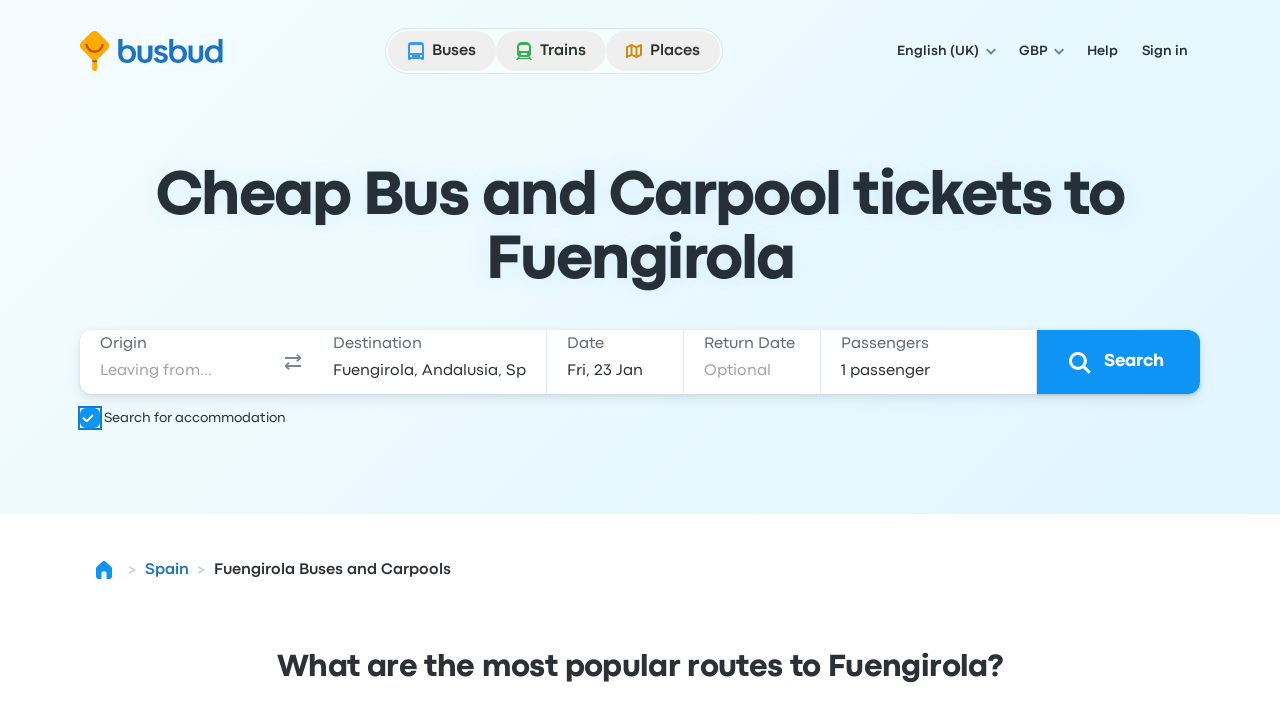

--- FILE ---
content_type: application/javascript; charset=utf-8
request_url: https://www.busbud.com/pubweb-assets/js/9645.ed3a3f5bc6779234.js
body_size: 17281
content:
(self.__LOADABLE_LOADED_CHUNKS__=self.__LOADABLE_LOADED_CHUNKS__||[]).push([["9645"],{35958(t,e,r){var n="u">typeof window?window:void 0!==r.g?r.g:"u">typeof self?self:{};n.SENTRY_RELEASE={id:"06fb6b40e6ca05442d333402479692d364265cfa"},n.SENTRY_RELEASES=n.SENTRY_RELEASES||{},n.SENTRY_RELEASES["busbud-pubweb-prod@busbudcom"]={id:"06fb6b40e6ca05442d333402479692d364265cfa"}},79306(t,e,r){"use strict";var n=r(94901),i=r(16823),s=TypeError;t.exports=function(t){if(n(t))return t;throw new s(i(t)+" is not a function")}},73506(t,e,r){"use strict";var n=r(13925),i=String,s=TypeError;t.exports=function(t){if(n(t))return t;throw new s("Can't set "+i(t)+" as a prototype")}},6469(t,e,r){"use strict";var n=r(78227),i=r(2360),s=r(24913).f,o=n("unscopables"),a=Array.prototype;void 0===a[o]&&s(a,o,{configurable:!0,value:i(null)}),t.exports=function(t){a[o][t]=!0}},57829(t,e,r){"use strict";var n=r(68183).charAt;t.exports=function(t,e,r){return e+(r?n(t,e).length:1)}},90679(t,e,r){"use strict";var n=r(1625),i=TypeError;t.exports=function(t,e){if(n(e,t))return t;throw new i("Incorrect invocation")}},28551(t,e,r){"use strict";var n=r(20034),i=String,s=TypeError;t.exports=function(t){if(n(t))return t;throw new s(i(t)+" is not an object")}},97916(t,e,r){"use strict";var n=r(76080),i=r(69565),s=r(48981),o=r(96319),a=r(44209),u=r(33517),c=r(26198),f=r(97040),h=r(70081),l=r(50851),p=Array;t.exports=function(t){var e,r,v,g,d,y,m=s(t),b=u(this),x=arguments.length,w=x>1?arguments[1]:void 0,S=void 0!==w;S&&(w=n(w,x>2?arguments[2]:void 0));var O=l(m),P=0;if(O&&!(this===p&&a(O)))for(r=b?new this:[],d=(g=h(m,O)).next;!(v=i(d,g)).done;P++)y=S?o(g,w,[v.value,P],!0):v.value,f(r,P,y);else for(e=c(m),r=b?new this(e):p(e);e>P;P++)y=S?w(m[P],P):m[P],f(r,P,y);return r.length=P,r}},19617(t,e,r){"use strict";var n=r(25397),i=r(35610),s=r(26198),o=function(t){return function(e,r,o){var a,u=n(e),c=s(u);if(0===c)return!t&&-1;var f=i(o,c);if(t&&r!=r){for(;c>f;)if((a=u[f++])!=a)return!0}else for(;c>f;f++)if((t||f in u)&&u[f]===r)return t||f||0;return!t&&-1}};t.exports={includes:o(!0),indexOf:o(!1)}},34598(t,e,r){"use strict";var n=r(79039);t.exports=function(t,e){var r=[][t];return!!r&&n(function(){r.call(null,e||function(){return 1},1)})}},80926(t,e,r){"use strict";var n=r(79306),i=r(48981),s=r(47055),o=r(26198),a=TypeError,u="Reduce of empty array with no initial value",c=function(t){return function(e,r,c,f){var h=i(e),l=s(h),p=o(h);if(n(r),0===p&&c<2)throw new a(u);var v=t?p-1:0,g=t?-1:1;if(c<2)for(;;){if(v in l){f=l[v],v+=g;break}if(v+=g,t?v<0:p<=v)throw new a(u)}for(;t?v>=0:p>v;v+=g)v in l&&(f=r(f,l[v],v,h));return f}};t.exports={left:c(!1),right:c(!0)}},67680(t,e,r){"use strict";t.exports=r(79504)([].slice)},74488(t,e,r){"use strict";var n=r(67680),i=Math.floor,s=function(t,e){var r=t.length;if(r<8)for(var o,a,u=1;u<r;){for(a=u,o=t[u];a&&e(t[a-1],o)>0;)t[a]=t[--a];a!==u++&&(t[a]=o)}else for(var c=i(r/2),f=s(n(t,0,c),e),h=s(n(t,c),e),l=f.length,p=h.length,v=0,g=0;v<l||g<p;)t[v+g]=v<l&&g<p?0>=e(f[v],h[g])?f[v++]:h[g++]:v<l?f[v++]:h[g++];return t};t.exports=s},87433(t,e,r){"use strict";var n=r(34376),i=r(33517),s=r(20034),o=r(78227)("species"),a=Array;t.exports=function(t){var e;return n(t)&&(i(e=t.constructor)&&(e===a||n(e.prototype))?e=void 0:s(e)&&null===(e=e[o])&&(e=void 0)),void 0===e?a:e}},1469(t,e,r){"use strict";var n=r(87433);t.exports=function(t,e){return new(n(t))(0===e?0:e)}},96319(t,e,r){"use strict";var n=r(28551),i=r(9539);t.exports=function(t,e,r,s){try{return s?e(n(r)[0],r[1]):e(r)}catch(e){i(t,"throw",e)}}},22195(t,e,r){"use strict";var n=r(79504),i=n({}.toString),s=n("".slice);t.exports=function(t){return s(i(t),8,-1)}},36955(t,e,r){"use strict";var n=r(92140),i=r(94901),s=r(22195),o=r(78227)("toStringTag"),a=Object,u="Arguments"===s(function(){return arguments}()),c=function(t,e){try{return t[e]}catch(t){}};t.exports=n?s:function(t){var e,r,n;return void 0===t?"Undefined":null===t?"Null":"string"==typeof(r=c(e=a(t),o))?r:u?s(e):"Object"===(n=s(e))&&i(e.callee)?"Arguments":n}},77740(t,e,r){"use strict";var n=r(39297),i=r(35031),s=r(77347),o=r(24913);t.exports=function(t,e,r){for(var a=i(e),u=o.f,c=s.f,f=0;f<a.length;f++){var h=a[f];n(t,h)||r&&n(r,h)||u(t,h,c(e,h))}}},12211(t,e,r){"use strict";t.exports=!r(79039)(function(){function t(){}return t.prototype.constructor=null,Object.getPrototypeOf(new t)!==t.prototype})},62529(t){"use strict";t.exports=function(t,e){return{value:t,done:e}}},66699(t,e,r){"use strict";var n=r(43724),i=r(24913),s=r(6980);t.exports=n?function(t,e,r){return i.f(t,e,s(1,r))}:function(t,e,r){return t[e]=r,t}},6980(t){"use strict";t.exports=function(t,e){return{enumerable:!(1&t),configurable:!(2&t),writable:!(4&t),value:e}}},97040(t,e,r){"use strict";var n=r(43724),i=r(24913),s=r(6980);t.exports=function(t,e,r){n?i.f(t,e,s(0,r)):t[e]=r}},62106(t,e,r){"use strict";var n=r(50283),i=r(24913);t.exports=function(t,e,r){return r.get&&n(r.get,e,{getter:!0}),r.set&&n(r.set,e,{setter:!0}),i.f(t,e,r)}},36840(t,e,r){"use strict";var n=r(94901),i=r(24913),s=r(50283),o=r(39433);t.exports=function(t,e,r,a){a||(a={});var u=a.enumerable,c=void 0!==a.name?a.name:e;if(n(r)&&s(r,c,a),a.global)u?t[e]=r:o(e,r);else{try{a.unsafe?t[e]&&(u=!0):delete t[e]}catch(t){}u?t[e]=r:i.f(t,e,{value:r,enumerable:!1,configurable:!a.nonConfigurable,writable:!a.nonWritable})}return t}},56279(t,e,r){"use strict";var n=r(36840);t.exports=function(t,e,r){for(var i in e)n(t,i,e[i],r);return t}},39433(t,e,r){"use strict";var n=r(44576),i=Object.defineProperty;t.exports=function(t,e){try{i(n,t,{value:e,configurable:!0,writable:!0})}catch(r){n[t]=e}return e}},43724(t,e,r){"use strict";t.exports=!r(79039)(function(){return 7!==Object.defineProperty({},1,{get:function(){return 7}})[1]})},4055(t,e,r){"use strict";var n=r(44576),i=r(20034),s=n.document,o=i(s)&&i(s.createElement);t.exports=function(t){return o?s.createElement(t):{}}},96837(t){"use strict";var e=TypeError;t.exports=function(t){if(t>0x1fffffffffffff)throw e("Maximum allowed index exceeded");return t}},67400(t){"use strict";t.exports={CSSRuleList:0,CSSStyleDeclaration:0,CSSValueList:0,ClientRectList:0,DOMRectList:0,DOMStringList:0,DOMTokenList:1,DataTransferItemList:0,FileList:0,HTMLAllCollection:0,HTMLCollection:0,HTMLFormElement:0,HTMLSelectElement:0,MediaList:0,MimeTypeArray:0,NamedNodeMap:0,NodeList:1,PaintRequestList:0,Plugin:0,PluginArray:0,SVGLengthList:0,SVGNumberList:0,SVGPathSegList:0,SVGPointList:0,SVGStringList:0,SVGTransformList:0,SourceBufferList:0,StyleSheetList:0,TextTrackCueList:0,TextTrackList:0,TouchList:0}},79296(t,e,r){"use strict";var n=r(4055)("span").classList,i=n&&n.constructor&&n.constructor.prototype;t.exports=i===Object.prototype?void 0:i},88727(t){"use strict";t.exports=["constructor","hasOwnProperty","isPrototypeOf","propertyIsEnumerable","toLocaleString","toString","valueOf"]},16193(t,e,r){"use strict";t.exports="NODE"===r(84215)},82839(t,e,r){"use strict";var n=r(44576).navigator,i=n&&n.userAgent;t.exports=i?String(i):""},39519(t,e,r){"use strict";var n,i,s=r(44576),o=r(82839),a=s.process,u=s.Deno,c=a&&a.versions||u&&u.version,f=c&&c.v8;f&&(i=(n=f.split("."))[0]>0&&n[0]<4?1:+(n[0]+n[1])),!i&&o&&(!(n=o.match(/Edge\/(\d+)/))||n[1]>=74)&&(n=o.match(/Chrome\/(\d+)/))&&(i=+n[1]),t.exports=i},84215(t,e,r){"use strict";var n=r(44576),i=r(82839),s=r(22195),o=function(t){return i.slice(0,t.length)===t};t.exports=o("Bun/")?"BUN":o("Cloudflare-Workers")?"CLOUDFLARE":o("Deno/")?"DENO":o("Node.js/")?"NODE":n.Bun&&"string"==typeof Bun.version?"BUN":n.Deno&&"object"==typeof Deno.version?"DENO":"process"===s(n.process)?"NODE":n.window&&n.document?"BROWSER":"REST"},46518(t,e,r){"use strict";var n=r(44576),i=r(77347).f,s=r(66699),o=r(36840),a=r(39433),u=r(77740),c=r(92796);t.exports=function(t,e){var r,f,h,l,p,v=t.target,g=t.global,d=t.stat;if(r=g?n:d?n[v]||a(v,{}):n[v]&&n[v].prototype)for(f in e){if(l=e[f],h=t.dontCallGetSet?(p=i(r,f))&&p.value:r[f],!c(g?f:v+(d?".":"#")+f,t.forced)&&void 0!==h){if(typeof l==typeof h)continue;u(l,h)}(t.sham||h&&h.sham)&&s(l,"sham",!0),o(r,f,l,t)}}},79039(t){"use strict";t.exports=function(t){try{return!!t()}catch(t){return!0}}},89228(t,e,r){"use strict";r(27495);var n=r(69565),i=r(36840),s=r(57323),o=r(79039),a=r(78227),u=r(66699),c=a("species"),f=RegExp.prototype;t.exports=function(t,e,r,h){var l=a(t),p=!o(function(){var e={};return e[l]=function(){return 7},7!==""[t](e)}),v=p&&!o(function(){var e=!1,r=/a/;return"split"===t&&((r={}).constructor={},r.constructor[c]=function(){return r},r.flags="",r[l]=/./[l]),r.exec=function(){return e=!0,null},r[l](""),!e});if(!p||!v||r){var g=/./[l],d=e(l,""[t],function(t,e,r,i,o){var a=e.exec;return a===s||a===f.exec?p&&!o?{done:!0,value:n(g,e,r,i)}:{done:!0,value:n(t,r,e,i)}:{done:!1}});i(String.prototype,t,d[0]),i(f,l,d[1])}h&&u(f[l],"sham",!0)}},70259(t,e,r){"use strict";var n=r(34376),i=r(26198),s=r(96837),o=r(76080),a=function(t,e,r,u,c,f,h,l){for(var p,v,g=c,d=0,y=!!h&&o(h,l);d<u;)d in r&&(p=y?y(r[d],d,e):r[d],f>0&&n(p)?(v=i(p),g=a(t,e,p,v,g,f-1)-1):(s(g+1),t[g]=p),g++),d++;return g};t.exports=a},18745(t,e,r){"use strict";var n=r(40616),i=Function.prototype,s=i.apply,o=i.call;t.exports="object"==typeof Reflect&&Reflect.apply||(n?o.bind(s):function(){return o.apply(s,arguments)})},76080(t,e,r){"use strict";var n=r(27476),i=r(79306),s=r(40616),o=n(n.bind);t.exports=function(t,e){return i(t),void 0===e?t:s?o(t,e):function(){return t.apply(e,arguments)}}},40616(t,e,r){"use strict";t.exports=!r(79039)(function(){var t=(function(){}).bind();return"function"!=typeof t||t.hasOwnProperty("prototype")})},69565(t,e,r){"use strict";var n=r(40616),i=Function.prototype.call;t.exports=n?i.bind(i):function(){return i.apply(i,arguments)}},10350(t,e,r){"use strict";var n=r(43724),i=r(39297),s=Function.prototype,o=n&&Object.getOwnPropertyDescriptor,a=i(s,"name"),u=a&&(!n||n&&o(s,"name").configurable);t.exports={EXISTS:a,PROPER:a&&"something"===(function(){}).name,CONFIGURABLE:u}},46706(t,e,r){"use strict";var n=r(79504),i=r(79306);t.exports=function(t,e,r){try{return n(i(Object.getOwnPropertyDescriptor(t,e)[r]))}catch(t){}}},27476(t,e,r){"use strict";var n=r(22195),i=r(79504);t.exports=function(t){if("Function"===n(t))return i(t)}},79504(t,e,r){"use strict";var n=r(40616),i=Function.prototype,s=i.call,o=n&&i.bind.bind(s,s);t.exports=n?o:function(t){return function(){return s.apply(t,arguments)}}},97751(t,e,r){"use strict";var n=r(44576),i=r(94901);t.exports=function(t,e){var r;return arguments.length<2?i(r=n[t])?r:void 0:n[t]&&n[t][e]}},50851(t,e,r){"use strict";var n=r(36955),i=r(55966),s=r(64117),o=r(26269),a=r(78227)("iterator");t.exports=function(t){if(!s(t))return i(t,a)||i(t,"@@iterator")||o[n(t)]}},70081(t,e,r){"use strict";var n=r(69565),i=r(79306),s=r(28551),o=r(16823),a=r(50851),u=TypeError;t.exports=function(t,e){var r=arguments.length<2?a(t):e;if(i(r))return s(n(r,t));throw new u(o(t)+" is not iterable")}},55966(t,e,r){"use strict";var n=r(79306),i=r(64117);t.exports=function(t,e){var r=t[e];return i(r)?void 0:n(r)}},2478(t,e,r){"use strict";var n=r(79504),i=r(48981),s=Math.floor,o=n("".charAt),a=n("".replace),u=n("".slice),c=/\$([$&'`]|\d{1,2}|<[^>]*>)/g,f=/\$([$&'`]|\d{1,2})/g;t.exports=function(t,e,r,n,h,l){var p=r+t.length,v=n.length,g=f;return void 0!==h&&(h=i(h),g=c),a(l,g,function(i,a){var c;switch(o(a,0)){case"$":return"$";case"&":return t;case"`":return u(e,0,r);case"'":return u(e,p);case"<":c=h[u(a,1,-1)];break;default:var f=+a;if(0===f)return i;if(f>v){var l=s(f/10);if(0===l)return i;if(l<=v)return void 0===n[l-1]?o(a,1):n[l-1]+o(a,1);return i}c=n[f-1]}return void 0===c?"":c})}},44576(t,e,r){"use strict";var n=function(t){return t&&t.Math===Math&&t};t.exports=n({__CLIENT__:!0,__ENV__:"production",__DEV__:!1})||n("object"==typeof window&&window)||n("object"==typeof self&&self)||n("object"==typeof r.g&&r.g)||n("object"==typeof this&&this)||function(){return this}()||Function("return this")()},39297(t,e,r){"use strict";var n=r(79504),i=r(48981),s=n({}.hasOwnProperty);t.exports=Object.hasOwn||function(t,e){return s(i(t),e)}},30421(t){"use strict";t.exports={}},20397(t,e,r){"use strict";t.exports=r(97751)("document","documentElement")},35917(t,e,r){"use strict";var n=r(43724),i=r(79039),s=r(4055);t.exports=!n&&!i(function(){return 7!==Object.defineProperty(s("div"),"a",{get:function(){return 7}}).a})},47055(t,e,r){"use strict";var n=r(79504),i=r(79039),s=r(22195),o=Object,a=n("".split);t.exports=i(function(){return!o("z").propertyIsEnumerable(0)})?function(t){return"String"===s(t)?a(t,""):o(t)}:o},33706(t,e,r){"use strict";var n=r(79504),i=r(94901),s=r(77629),o=n(Function.toString);i(s.inspectSource)||(s.inspectSource=function(t){return o(t)}),t.exports=s.inspectSource},91181(t,e,r){"use strict";var n,i,s,o=r(58622),a=r(44576),u=r(20034),c=r(66699),f=r(39297),h=r(77629),l=r(66119),p=r(30421),v="Object already initialized",g=a.TypeError,d=a.WeakMap;if(o||h.state){var y=h.state||(h.state=new d);y.get=y.get,y.has=y.has,y.set=y.set,n=function(t,e){if(y.has(t))throw new g(v);return e.facade=t,y.set(t,e),e},i=function(t){return y.get(t)||{}},s=function(t){return y.has(t)}}else{var m=l("state");p[m]=!0,n=function(t,e){if(f(t,m))throw new g(v);return e.facade=t,c(t,m,e),e},i=function(t){return f(t,m)?t[m]:{}},s=function(t){return f(t,m)}}t.exports={set:n,get:i,has:s,enforce:function(t){return s(t)?i(t):n(t,{})},getterFor:function(t){return function(e){var r;if(!u(e)||(r=i(e)).type!==t)throw new g("Incompatible receiver, "+t+" required");return r}}}},44209(t,e,r){"use strict";var n=r(78227),i=r(26269),s=n("iterator"),o=Array.prototype;t.exports=function(t){return void 0!==t&&(i.Array===t||o[s]===t)}},34376(t,e,r){"use strict";var n=r(22195);t.exports=Array.isArray||function(t){return"Array"===n(t)}},94901(t){"use strict";var e="object"==typeof document&&document.all;t.exports=void 0===e&&void 0!==e?function(t){return"function"==typeof t||t===e}:function(t){return"function"==typeof t}},33517(t,e,r){"use strict";var n=r(79504),i=r(79039),s=r(94901),o=r(36955),a=r(97751),u=r(33706),c=function(){},f=a("Reflect","construct"),h=/^\s*(?:class|function)\b/,l=n(h.exec),p=!h.test(c),v=function(t){if(!s(t))return!1;try{return f(c,[],t),!0}catch(t){return!1}},g=function(t){if(!s(t))return!1;switch(o(t)){case"AsyncFunction":case"GeneratorFunction":case"AsyncGeneratorFunction":return!1}try{return p||!!l(h,u(t))}catch(t){return!0}};g.sham=!0,t.exports=!f||i(function(){var t;return v(v.call)||!v(Object)||!v(function(){t=!0})||t})?g:v},92796(t,e,r){"use strict";var n=r(79039),i=r(94901),s=/#|\.prototype\./,o=function(t,e){var r=u[a(t)];return r===f||r!==c&&(i(e)?n(e):!!e)},a=o.normalize=function(t){return String(t).replace(s,".").toLowerCase()},u=o.data={},c=o.NATIVE="N",f=o.POLYFILL="P";t.exports=o},64117(t){"use strict";t.exports=function(t){return null==t}},20034(t,e,r){"use strict";var n=r(94901);t.exports=function(t){return"object"==typeof t?null!==t:n(t)}},13925(t,e,r){"use strict";var n=r(20034);t.exports=function(t){return n(t)||null===t}},96395(t){"use strict";t.exports=!1},10757(t,e,r){"use strict";var n=r(97751),i=r(94901),s=r(1625),o=r(7040),a=Object;t.exports=o?function(t){return"symbol"==typeof t}:function(t){var e=n("Symbol");return i(e)&&s(e.prototype,a(t))}},9539(t,e,r){"use strict";var n=r(69565),i=r(28551),s=r(55966);t.exports=function(t,e,r){var o,a;i(t);try{if(!(o=s(t,"return"))){if("throw"===e)throw r;return r}o=n(o,t)}catch(t){a=!0,o=t}if("throw"===e)throw r;if(a)throw o;return i(o),r}},33994(t,e,r){"use strict";var n=r(57657).IteratorPrototype,i=r(2360),s=r(6980),o=r(10687),a=r(26269),u=function(){return this};t.exports=function(t,e,r,c){var f=e+" Iterator";return t.prototype=i(n,{next:s(+!c,r)}),o(t,f,!1,!0),a[f]=u,t}},51088(t,e,r){"use strict";var n=r(46518),i=r(69565),s=r(96395),o=r(10350),a=r(94901),u=r(33994),c=r(42787),f=r(52967),h=r(10687),l=r(66699),p=r(36840),v=r(78227),g=r(26269),d=r(57657),y=o.PROPER,m=o.CONFIGURABLE,b=d.IteratorPrototype,x=d.BUGGY_SAFARI_ITERATORS,w=v("iterator"),S="keys",O="values",P="entries",R=function(){return this};t.exports=function(t,e,r,o,v,d,E){u(r,e,o);var L,j,k,A=function(t){if(t===v&&C)return C;if(!x&&t&&t in I)return I[t];switch(t){case S:case O:case P:return function(){return new r(this,t)}}return function(){return new r(this)}},U=e+" Iterator",_=!1,I=t.prototype,T=I[w]||I["@@iterator"]||v&&I[v],C=!x&&T||A(v),B="Array"===e&&I.entries||T;if(B&&(L=c(B.call(new t)))!==Object.prototype&&L.next&&(!s&&c(L)!==b&&(f?f(L,b):a(L[w])||p(L,w,R)),h(L,U,!0,!0),s&&(g[U]=R)),y&&v===O&&T&&T.name!==O&&(!s&&m?l(I,"name",O):(_=!0,C=function(){return i(T,this)})),v)if(j={values:A(O),keys:d?C:A(S),entries:A(P)},E)for(k in j)!x&&!_&&k in I||p(I,k,j[k]);else n({target:e,proto:!0,forced:x||_},j);return(!s||E)&&I[w]!==C&&p(I,w,C,{name:v}),g[e]=C,j}},57657(t,e,r){"use strict";var n,i,s,o=r(79039),a=r(94901),u=r(20034),c=r(2360),f=r(42787),h=r(36840),l=r(78227),p=r(96395),v=l("iterator"),g=!1;[].keys&&("next"in(s=[].keys())?(i=f(f(s)))!==Object.prototype&&(n=i):g=!0),!u(n)||o(function(){var t={};return n[v].call(t)!==t})?n={}:p&&(n=c(n)),a(n[v])||h(n,v,function(){return this}),t.exports={IteratorPrototype:n,BUGGY_SAFARI_ITERATORS:g}},26269(t){"use strict";t.exports={}},26198(t,e,r){"use strict";var n=r(18014);t.exports=function(t){return n(t.length)}},50283(t,e,r){"use strict";var n=r(79504),i=r(79039),s=r(94901),o=r(39297),a=r(43724),u=r(10350).CONFIGURABLE,c=r(33706),f=r(91181),h=f.enforce,l=f.get,p=String,v=Object.defineProperty,g=n("".slice),d=n("".replace),y=n([].join),m=a&&!i(function(){return 8!==v(function(){},"length",{value:8}).length}),b=String(String).split("String"),x=t.exports=function(t,e,r){"Symbol("===g(p(e),0,7)&&(e="["+d(p(e),/^Symbol\(([^)]*)\).*$/,"$1")+"]"),r&&r.getter&&(e="get "+e),r&&r.setter&&(e="set "+e),(!o(t,"name")||u&&t.name!==e)&&(a?v(t,"name",{value:e,configurable:!0}):t.name=e),m&&r&&o(r,"arity")&&t.length!==r.arity&&v(t,"length",{value:r.arity});try{r&&o(r,"constructor")&&r.constructor?a&&v(t,"prototype",{writable:!1}):t.prototype&&(t.prototype=void 0)}catch(t){}var n=h(t);return o(n,"source")||(n.source=y(b,"string"==typeof e?e:"")),t};Function.prototype.toString=x(function(){return s(this)&&l(this).source||c(this)},"toString")},80741(t){"use strict";var e=Math.ceil,r=Math.floor;t.exports=Math.trunc||function(t){var n=+t;return(n>0?r:e)(n)}},44213(t,e,r){"use strict";var n=r(43724),i=r(79504),s=r(69565),o=r(79039),a=r(71072),u=r(33717),c=r(48773),f=r(48981),h=r(47055),l=Object.assign,p=Object.defineProperty,v=i([].concat);t.exports=!l||o(function(){if(n&&1!==l({b:1},l(p({},"a",{enumerable:!0,get:function(){p(this,"b",{value:3,enumerable:!1})}}),{b:2})).b)return!0;var t={},e={},r=Symbol("assign detection"),i="abcdefghijklmnopqrst";return t[r]=7,i.split("").forEach(function(t){e[t]=t}),7!==l({},t)[r]||a(l({},e)).join("")!==i})?function(t,e){for(var r=f(t),i=arguments.length,o=1,l=u.f,p=c.f;i>o;)for(var g,d=h(arguments[o++]),y=l?v(a(d),l(d)):a(d),m=y.length,b=0;m>b;)g=y[b++],(!n||s(p,d,g))&&(r[g]=d[g]);return r}:l},2360(t,e,r){"use strict";var n,i=r(28551),s=r(96801),o=r(88727),a=r(30421),u=r(20397),c=r(4055),f=r(66119),h="prototype",l="script",p=f("IE_PROTO"),v=function(){},g=function(t){return"<"+l+">"+t+"</"+l+">"},d=function(t){t.write(g("")),t.close();var e=t.parentWindow.Object;return t=null,e},y=function(){var t,e=c("iframe");return e.style.display="none",u.appendChild(e),e.src=String("java"+l+":"),(t=e.contentWindow.document).open(),t.write(g("document.F=Object")),t.close(),t.F},m=function(){try{n=new ActiveXObject("htmlfile")}catch(t){}m="u">typeof document?document.domain&&n?d(n):y():d(n);for(var t=o.length;t--;)delete m[h][o[t]];return m()};a[p]=!0,t.exports=Object.create||function(t,e){var r;return null!==t?(v[h]=i(t),r=new v,v[h]=null,r[p]=t):r=m(),void 0===e?r:s.f(r,e)}},96801(t,e,r){"use strict";var n=r(43724),i=r(48686),s=r(24913),o=r(28551),a=r(25397),u=r(71072);e.f=n&&!i?Object.defineProperties:function(t,e){o(t);for(var r,n=a(e),i=u(e),c=i.length,f=0;c>f;)s.f(t,r=i[f++],n[r]);return t}},24913(t,e,r){"use strict";var n=r(43724),i=r(35917),s=r(48686),o=r(28551),a=r(56969),u=TypeError,c=Object.defineProperty,f=Object.getOwnPropertyDescriptor,h="enumerable",l="configurable",p="writable";e.f=n?s?function(t,e,r){if(o(t),e=a(e),o(r),"function"==typeof t&&"prototype"===e&&"value"in r&&p in r&&!r[p]){var n=f(t,e);n&&n[p]&&(t[e]=r.value,r={configurable:l in r?r[l]:n[l],enumerable:h in r?r[h]:n[h],writable:!1})}return c(t,e,r)}:c:function(t,e,r){if(o(t),e=a(e),o(r),i)try{return c(t,e,r)}catch(t){}if("get"in r||"set"in r)throw new u("Accessors not supported");return"value"in r&&(t[e]=r.value),t}},77347(t,e,r){"use strict";var n=r(43724),i=r(69565),s=r(48773),o=r(6980),a=r(25397),u=r(56969),c=r(39297),f=r(35917),h=Object.getOwnPropertyDescriptor;e.f=n?h:function(t,e){if(t=a(t),e=u(e),f)try{return h(t,e)}catch(t){}if(c(t,e))return o(!i(s.f,t,e),t[e])}},38480(t,e,r){"use strict";var n=r(61828),i=r(88727).concat("length","prototype");e.f=Object.getOwnPropertyNames||function(t){return n(t,i)}},33717(t,e){"use strict";e.f=Object.getOwnPropertySymbols},42787(t,e,r){"use strict";var n=r(39297),i=r(94901),s=r(48981),o=r(66119),a=r(12211),u=o("IE_PROTO"),c=Object,f=c.prototype;t.exports=a?c.getPrototypeOf:function(t){var e=s(t);if(n(e,u))return e[u];var r=e.constructor;return i(r)&&e instanceof r?r.prototype:e instanceof c?f:null}},1625(t,e,r){"use strict";t.exports=r(79504)({}.isPrototypeOf)},61828(t,e,r){"use strict";var n=r(79504),i=r(39297),s=r(25397),o=r(19617).indexOf,a=r(30421),u=n([].push);t.exports=function(t,e){var r,n=s(t),c=0,f=[];for(r in n)!i(a,r)&&i(n,r)&&u(f,r);for(;e.length>c;)i(n,r=e[c++])&&(~o(f,r)||u(f,r));return f}},71072(t,e,r){"use strict";var n=r(61828),i=r(88727);t.exports=Object.keys||function(t){return n(t,i)}},48773(t,e){"use strict";var r={}.propertyIsEnumerable,n=Object.getOwnPropertyDescriptor;e.f=n&&!r.call({1:2},1)?function(t){var e=n(this,t);return!!e&&e.enumerable}:r},52967(t,e,r){"use strict";var n=r(46706),i=r(20034),s=r(67750),o=r(73506);t.exports=Object.setPrototypeOf||("__proto__"in{}?function(){var t,e=!1,r={};try{(t=n(Object.prototype,"__proto__","set"))(r,[]),e=r instanceof Array}catch(t){}return function(r,n){return s(r),o(n),i(r)&&(e?t(r,n):r.__proto__=n),r}}():void 0)},84270(t,e,r){"use strict";var n=r(69565),i=r(94901),s=r(20034),o=TypeError;t.exports=function(t,e){var r,a;if("string"===e&&i(r=t.toString)&&!s(a=n(r,t))||i(r=t.valueOf)&&!s(a=n(r,t))||"string"!==e&&i(r=t.toString)&&!s(a=n(r,t)))return a;throw new o("Can't convert object to primitive value")}},35031(t,e,r){"use strict";var n=r(97751),i=r(79504),s=r(38480),o=r(33717),a=r(28551),u=i([].concat);t.exports=n("Reflect","ownKeys")||function(t){var e=s.f(a(t)),r=o.f;return r?u(e,r(t)):e}},56682(t,e,r){"use strict";var n=r(69565),i=r(28551),s=r(94901),o=r(22195),a=r(57323),u=TypeError;t.exports=function(t,e){var r=t.exec;if(s(r)){var c=n(r,t,e);return null!==c&&i(c),c}if("RegExp"===o(t))return n(a,t,e);throw new u("RegExp#exec called on incompatible receiver")}},57323(t,e,r){"use strict";var n,i,s=r(69565),o=r(79504),a=r(655),u=r(67979),c=r(58429),f=r(25745),h=r(2360),l=r(91181).get,p=r(83635),v=r(18814),g=f("native-string-replace",String.prototype.replace),d=RegExp.prototype.exec,y=d,m=o("".charAt),b=o("".indexOf),x=o("".replace),w=o("".slice),S=(i=/b*/g,s(d,n=/a/,"a"),s(d,i,"a"),0!==n.lastIndex||0!==i.lastIndex),O=c.BROKEN_CARET,P=void 0!==/()??/.exec("")[1];(S||P||O||p||v)&&(y=function(t){var e,r,n,i,o,c,f,p=l(this),v=a(t),R=p.raw;if(R)return R.lastIndex=this.lastIndex,e=s(y,R,v),this.lastIndex=R.lastIndex,e;var E=p.groups,L=O&&this.sticky,j=s(u,this),k=this.source,A=0,U=v;if(L&&(-1===b(j=x(j,"y",""),"g")&&(j+="g"),U=w(v,this.lastIndex),this.lastIndex>0&&(!this.multiline||this.multiline&&"\n"!==m(v,this.lastIndex-1))&&(k="(?: "+k+")",U=" "+U,A++),r=RegExp("^(?:"+k+")",j)),P&&(r=RegExp("^"+k+"$(?!\\s)",j)),S&&(n=this.lastIndex),i=s(d,L?r:this,U),L?i?(i.input=w(i.input,A),i[0]=w(i[0],A),i.index=this.lastIndex,this.lastIndex+=i[0].length):this.lastIndex=0:S&&i&&(this.lastIndex=this.global?i.index+i[0].length:n),P&&i&&i.length>1&&s(g,i[0],r,function(){for(o=1;o<arguments.length-2;o++)void 0===arguments[o]&&(i[o]=void 0)}),i&&E)for(o=0,i.groups=c=h(null);o<E.length;o++)c[(f=E[o])[0]]=i[f[1]];return i}),t.exports=y},67979(t,e,r){"use strict";var n=r(28551);t.exports=function(){var t=n(this),e="";return t.hasIndices&&(e+="d"),t.global&&(e+="g"),t.ignoreCase&&(e+="i"),t.multiline&&(e+="m"),t.dotAll&&(e+="s"),t.unicode&&(e+="u"),t.unicodeSets&&(e+="v"),t.sticky&&(e+="y"),e}},58429(t,e,r){"use strict";var n=r(79039),i=r(44576).RegExp,s=n(function(){var t=i("a","y");return t.lastIndex=2,null!==t.exec("abcd")}),o=s||n(function(){return!i("a","y").sticky});t.exports={BROKEN_CARET:s||n(function(){var t=i("^r","gy");return t.lastIndex=2,null!==t.exec("str")}),MISSED_STICKY:o,UNSUPPORTED_Y:s}},83635(t,e,r){"use strict";var n=r(79039),i=r(44576).RegExp;t.exports=n(function(){var t=i(".","s");return!(t.dotAll&&t.test("\n")&&"s"===t.flags)})},18814(t,e,r){"use strict";var n=r(79039),i=r(44576).RegExp;t.exports=n(function(){var t=i("(?<a>b)","g");return"b"!==t.exec("b").groups.a||"bc"!=="b".replace(t,"$<a>c")})},67750(t,e,r){"use strict";var n=r(64117),i=TypeError;t.exports=function(t){if(n(t))throw new i("Can't call method on "+t);return t}},93389(t,e,r){"use strict";var n=r(44576),i=r(43724),s=Object.getOwnPropertyDescriptor;t.exports=function(t){if(!i)return n[t];var e=s(n,t);return e&&e.value}},10687(t,e,r){"use strict";var n=r(24913).f,i=r(39297),s=r(78227)("toStringTag");t.exports=function(t,e,r){t&&!r&&(t=t.prototype),t&&!i(t,s)&&n(t,s,{configurable:!0,value:e})}},66119(t,e,r){"use strict";var n=r(25745),i=r(33392),s=n("keys");t.exports=function(t){return s[t]||(s[t]=i(t))}},77629(t,e,r){"use strict";var n=r(96395),i=r(44576),s=r(39433),o="__core-js_shared__",a=t.exports=i[o]||s(o,{});(a.versions||(a.versions=[])).push({version:"3.41.0",mode:n?"pure":"global",copyright:"\xa9 2014-2025 Denis Pushkarev (zloirock.ru)",license:"https://github.com/zloirock/core-js/blob/v3.41.0/LICENSE",source:"https://github.com/zloirock/core-js"})},25745(t,e,r){"use strict";var n=r(77629);t.exports=function(t,e){return n[t]||(n[t]=e||{})}},68183(t,e,r){"use strict";var n=r(79504),i=r(91291),s=r(655),o=r(67750),a=n("".charAt),u=n("".charCodeAt),c=n("".slice),f=function(t){return function(e,r){var n,f,h=s(o(e)),l=i(r),p=h.length;return l<0||l>=p?t?"":void 0:(n=u(h,l))<55296||n>56319||l+1===p||(f=u(h,l+1))<56320||f>57343?t?a(h,l):n:t?c(h,l,l+2):(n-55296<<10)+(f-56320)+65536}};t.exports={codeAt:f(!1),charAt:f(!0)}},3717(t,e,r){"use strict";var n=r(79504),i=/[^\0-\u007E]/,s=/[.\u3002\uFF0E\uFF61]/g,o="Overflow: input needs wider integers to process",a=RangeError,u=n(s.exec),c=Math.floor,f=String.fromCharCode,h=n("".charCodeAt),l=n([].join),p=n([].push),v=n("".replace),g=n("".split),d=n("".toLowerCase),y=function(t){for(var e=[],r=0,n=t.length;r<n;){var i=h(t,r++);if(i>=55296&&i<=56319&&r<n){var s=h(t,r++);(64512&s)==56320?p(e,((1023&i)<<10)+(1023&s)+65536):(p(e,i),r--)}else p(e,i)}return e},m=function(t){return t+22+75*(t<26)},b=function(t,e,r){var n=0;for(t=r?c(t/700):t>>1,t+=c(t/e);t>455;)t=c(t/35),n+=36;return c(n+36*t/(t+38))},x=function(t){var e,r,n=[],i=(t=y(t)).length,s=128,u=0,h=72;for(e=0;e<t.length;e++)(r=t[e])<128&&p(n,f(r));var v=n.length,g=v;for(v&&p(n,"-");g<i;){var d=0x7fffffff;for(e=0;e<t.length;e++)(r=t[e])>=s&&r<d&&(d=r);var x=g+1;if(d-s>c((0x7fffffff-u)/x))throw new a(o);for(u+=(d-s)*x,s=d,e=0;e<t.length;e++){if((r=t[e])<s&&++u>0x7fffffff)throw new a(o);if(r===s){for(var w=u,S=36;;){var O=S<=h?1:S>=h+26?26:S-h;if(w<O)break;var P=w-O,R=36-O;p(n,f(m(O+P%R))),w=c(P/R),S+=36}p(n,f(m(w))),h=b(u,x,g===v),u=0,g++}}u++,s++}return l(n,"")};t.exports=function(t){var e,r,n=[],o=g(v(d(t),s,"."),".");for(e=0;e<o.length;e++)p(n,u(i,r=o[e])?"xn--"+x(r):r);return l(n,".")}},60706(t,e,r){"use strict";var n=r(10350).PROPER,i=r(79039),s=r(47452),o="​\x85᠎";t.exports=function(t){return i(function(){return!!s[t]()||o[t]()!==o||n&&s[t].name!==t})}},43802(t,e,r){"use strict";var n=r(79504),i=r(67750),s=r(655),o=r(47452),a=n("".replace),u=RegExp("^["+o+"]+"),c=RegExp("(^|[^"+o+"])["+o+"]+$"),f=function(t){return function(e){var r=s(i(e));return 1&t&&(r=a(r,u,"")),2&t&&(r=a(r,c,"$1")),r}};t.exports={start:f(1),end:f(2),trim:f(3)}},4495(t,e,r){"use strict";var n=r(39519),i=r(79039),s=r(44576).String;t.exports=!!Object.getOwnPropertySymbols&&!i(function(){var t=Symbol("symbol detection");return!s(t)||!(Object(t)instanceof Symbol)||!Symbol.sham&&n&&n<41})},35610(t,e,r){"use strict";var n=r(91291),i=Math.max,s=Math.min;t.exports=function(t,e){var r=n(t);return r<0?i(r+e,0):s(r,e)}},25397(t,e,r){"use strict";var n=r(47055),i=r(67750);t.exports=function(t){return n(i(t))}},91291(t,e,r){"use strict";var n=r(80741);t.exports=function(t){var e=+t;return e!=e||0===e?0:n(e)}},18014(t,e,r){"use strict";var n=r(91291),i=Math.min;t.exports=function(t){var e=n(t);return e>0?i(e,0x1fffffffffffff):0}},48981(t,e,r){"use strict";var n=r(67750),i=Object;t.exports=function(t){return i(n(t))}},72777(t,e,r){"use strict";var n=r(69565),i=r(20034),s=r(10757),o=r(55966),a=r(84270),u=r(78227),c=TypeError,f=u("toPrimitive");t.exports=function(t,e){if(!i(t)||s(t))return t;var r,u=o(t,f);if(u){if(void 0===e&&(e="default"),!i(r=n(u,t,e))||s(r))return r;throw new c("Can't convert object to primitive value")}return void 0===e&&(e="number"),a(t,e)}},56969(t,e,r){"use strict";var n=r(72777),i=r(10757);t.exports=function(t){var e=n(t,"string");return i(e)?e:e+""}},92140(t,e,r){"use strict";var n=r(78227)("toStringTag"),i={};i[n]="z",t.exports="[object z]"===String(i)},655(t,e,r){"use strict";var n=r(36955),i=String;t.exports=function(t){if("Symbol"===n(t))throw TypeError("Cannot convert a Symbol value to a string");return i(t)}},16823(t){"use strict";var e=String;t.exports=function(t){try{return e(t)}catch(t){return"Object"}}},33392(t,e,r){"use strict";var n=r(79504),i=0,s=Math.random(),o=n(1..toString);t.exports=function(t){return"Symbol("+(void 0===t?"":t)+")_"+o(++i+s,36)}},67416(t,e,r){"use strict";var n=r(79039),i=r(78227),s=r(43724),o=r(96395),a=i("iterator");t.exports=!n(function(){var t=new URL("b?a=1&b=2&c=3","https://a"),e=t.searchParams,r=new URLSearchParams("a=1&a=2&b=3"),n="";return t.pathname="c%20d",e.forEach(function(t,r){e.delete("b"),n+=r+t}),r.delete("a",2),r.delete("b",void 0),o&&(!t.toJSON||!r.has("a",1)||r.has("a",2)||!r.has("a",void 0)||r.has("b"))||!e.size&&(o||!s)||!e.sort||"https://a/c%20d?a=1&c=3"!==t.href||"3"!==e.get("c")||"a=1"!==String(new URLSearchParams("?a=1"))||!e[a]||"a"!==new URL("https://a@b").username||"b"!==new URLSearchParams(new URLSearchParams("a=b")).get("a")||"xn--e1aybc"!==new URL("https://тест").host||"#%D0%B1"!==new URL("https://a#б").hash||"a1c3"!==n||"x"!==new URL("https://x",void 0).host})},7040(t,e,r){"use strict";t.exports=r(4495)&&!Symbol.sham&&"symbol"==typeof Symbol.iterator},48686(t,e,r){"use strict";var n=r(43724),i=r(79039);t.exports=n&&i(function(){return 42!==Object.defineProperty(function(){},"prototype",{value:42,writable:!1}).prototype})},22812(t){"use strict";var e=TypeError;t.exports=function(t,r){if(t<r)throw new e("Not enough arguments");return t}},58622(t,e,r){"use strict";var n=r(44576),i=r(94901),s=n.WeakMap;t.exports=i(s)&&/native code/.test(String(s))},78227(t,e,r){"use strict";var n=r(44576),i=r(25745),s=r(39297),o=r(33392),a=r(4495),u=r(7040),c=n.Symbol,f=i("wks"),h=u?c.for||c:c&&c.withoutSetter||o;t.exports=function(t){return s(f,t)||(f[t]=a&&s(c,t)?c[t]:h("Symbol."+t)),f[t]}},47452(t){"use strict";t.exports="	\n\v\f\r \xa0              　\u2028\u2029\uFEFF"},78350(t,e,r){"use strict";var n=r(46518),i=r(70259),s=r(79306),o=r(48981),a=r(26198),u=r(1469);n({target:"Array",proto:!0},{flatMap:function(t){var e,r=o(this),n=a(r);return s(t),(e=u(r,0)).length=i(e,r,r,n,0,1,t,arguments.length>1?arguments[1]:void 0),e}})},23792(t,e,r){"use strict";var n=r(25397),i=r(6469),s=r(26269),o=r(91181),a=r(24913).f,u=r(51088),c=r(62529),f=r(96395),h=r(43724),l="Array Iterator",p=o.set,v=o.getterFor(l);t.exports=u(Array,"Array",function(t,e){p(this,{type:l,target:n(t),index:0,kind:e})},function(){var t=v(this),e=t.target,r=t.index++;if(!e||r>=e.length)return t.target=null,c(void 0,!0);switch(t.kind){case"keys":return c(r,!1);case"values":return c(e[r],!1)}return c([r,e[r]],!1)},"values");var g=s.Arguments=s.Array;if(i("keys"),i("values"),i("entries"),!f&&h&&"values"!==g.name)try{a(g,"name",{value:"values"})}catch(t){}},72712(t,e,r){"use strict";var n=r(46518),i=r(80926).left,s=r(34598),o=r(39519);n({target:"Array",proto:!0,forced:!r(16193)&&o>79&&o<83||!s("reduce")},{reduce:function(t){var e=arguments.length;return i(this,t,e,e>1?arguments[1]:void 0)}})},30237(t,e,r){"use strict";r(6469)("flatMap")},27495(t,e,r){"use strict";var n=r(46518),i=r(57323);n({target:"RegExp",proto:!0,forced:/./.exec!==i},{exec:i})},27337(t,e,r){"use strict";var n=r(46518),i=r(79504),s=r(35610),o=RangeError,a=String.fromCharCode,u=String.fromCodePoint,c=i([].join);n({target:"String",stat:!0,arity:1,forced:!!u&&1!==u.length},{fromCodePoint:function(t){for(var e,r=[],n=arguments.length,i=0;n>i;){if(e=+arguments[i++],s(e,1114111)!==e)throw new o(e+" is not a valid code point");r[i]=e<65536?a(e):a(((e-=65536)>>10)+55296,e%1024+56320)}return c(r,"")}})},47764(t,e,r){"use strict";var n=r(68183).charAt,i=r(655),s=r(91181),o=r(51088),a=r(62529),u="String Iterator",c=s.set,f=s.getterFor(u);o(String,"String",function(t){c(this,{type:u,string:i(t),index:0})},function(){var t,e=f(this),r=e.string,i=e.index;return i>=r.length?a(void 0,!0):(t=n(r,i),e.index+=t.length,a(t,!1))})},25440(t,e,r){"use strict";var n=r(18745),i=r(69565),s=r(79504),o=r(89228),a=r(79039),u=r(28551),c=r(94901),f=r(64117),h=r(91291),l=r(18014),p=r(655),v=r(67750),g=r(57829),d=r(55966),y=r(2478),m=r(56682),b=r(78227)("replace"),x=Math.max,w=Math.min,S=s([].concat),O=s([].push),P=s("".indexOf),R=s("".slice),E="$0"==="a".replace(/./,"$0"),L=!!/./[b]&&""===/./[b]("a","$0");o("replace",function(t,e,r){var s=L?"$":"$0";return[function(t,r){var n=v(this),s=f(t)?void 0:d(t,b);return s?i(s,t,n,r):i(e,p(n),t,r)},function(t,i){var o=u(this),a=p(t);if("string"==typeof i&&-1===P(i,s)&&-1===P(i,"$<")){var f=r(e,o,a,i);if(f.done)return f.value}var v=c(i);v||(i=p(i));var d=o.global;d&&(A=o.unicode,o.lastIndex=0);for(var b=[];null!==(_=m(o,a))&&(O(b,_),d);){;""===p(_[0])&&(o.lastIndex=g(a,l(o.lastIndex),A))}for(var E="",L=0,j=0;j<b.length;j++){for(var k,A,U,_=b[j],I=p(_[0]),T=x(w(h(_.index),a.length),0),C=[],B=1;B<_.length;B++)O(C,void 0===(k=_[B])?k:String(k));var D=_.groups;if(v){var N=S([I],C,T,a);void 0!==D&&O(N,D),U=p(n(i,void 0,N))}else U=y(I,a,T,C,D,i);T>=L&&(E+=R(a,L,T)+U,L=T+I.length)}return E+R(a,L)}]},!!a(function(){var t=/./;return t.exec=function(){var t=[];return t.groups={a:"7"},t},"7"!=="".replace(t,"$<a>")})||!E||L)},42762(t,e,r){"use strict";var n=r(46518),i=r(43802).trim;n({target:"String",proto:!0,forced:r(60706)("trim")},{trim:function(){return i(this)}})},62953(t,e,r){"use strict";var n=r(44576),i=r(67400),s=r(79296),o=r(23792),a=r(66699),u=r(10687),c=r(78227)("iterator"),f=o.values,h=function(t,e){if(t){if(t[c]!==f)try{a(t,c,f)}catch(e){t[c]=f}if(u(t,e,!0),i[e]){for(var r in o)if(t[r]!==o[r])try{a(t,r,o[r])}catch(e){t[r]=o[r]}}}};for(var l in i)h(n[l]&&n[l].prototype,l);h(s,"DOMTokenList")},98406(t,e,r){"use strict";r(23792),r(27337);var n=r(46518),i=r(44576),s=r(93389),o=r(97751),a=r(69565),u=r(79504),c=r(43724),f=r(67416),h=r(36840),l=r(62106),p=r(56279),v=r(10687),g=r(33994),d=r(91181),y=r(90679),m=r(94901),b=r(39297),x=r(76080),w=r(36955),S=r(28551),O=r(20034),P=r(655),R=r(2360),E=r(6980),L=r(70081),j=r(50851),k=r(62529),A=r(22812),U=r(78227),_=r(74488),I=U("iterator"),T="URLSearchParams",C=T+"Iterator",B=d.set,D=d.getterFor(T),N=d.getterFor(C),F=s("fetch"),M=s("Request"),H=s("Headers"),q=M&&M.prototype,$=H&&H.prototype,z=i.TypeError,G=i.encodeURIComponent,V=String.fromCharCode,Y=o("String","fromCodePoint"),W=parseInt,K=u("".charAt),J=u([].join),Q=u([].push),X=u("".replace),Z=u([].shift),tt=u([].splice),te=u("".split),tr=u("".slice),tn=u(/./.exec),ti=/\+/g,ts=/^[0-9a-f]+$/i,to=function(t,e){var r=tr(t,e,e+2);return tn(ts,r)?W(r,16):NaN},ta=function(t){for(var e=0,r=128;r>0&&(t&r)!=0;r>>=1)e++;return e},tu=function(t){var e=null;switch(t.length){case 1:e=t[0];break;case 2:e=(31&t[0])<<6|63&t[1];break;case 3:e=(15&t[0])<<12|(63&t[1])<<6|63&t[2];break;case 4:e=(7&t[0])<<18|(63&t[1])<<12|(63&t[2])<<6|63&t[3]}return e>1114111?null:e},tc=function(t){for(var e=(t=X(t,ti," ")).length,r="",n=0;n<e;){var i=K(t,n);if("%"===i){if("%"===K(t,n+1)||n+3>e){r+="%",n++;continue}var s=to(t,n+1);if(s!=s){r+=i,n++;continue}n+=2;var o=ta(s);if(0===o)i=V(s);else{if(1===o||o>4){r+="�",n++;continue}for(var a=[s],u=1;u<o&&!(++n+3>e)&&"%"===K(t,n);){var c=to(t,n+1);if(c!=c){n+=3;break}if(c>191||c<128)break;Q(a,c),n+=2,u++}if(a.length!==o){r+="�";continue}var f=tu(a);null===f?r+="�":i=Y(f)}}r+=i,n++}return r},tf=/[!'()~]|%20/g,th={"!":"%21","'":"%27","(":"%28",")":"%29","~":"%7E","%20":"+"},tl=function(t){return th[t]},tp=function(t){return X(G(t),tf,tl)},tv=g(function(t,e){B(this,{type:C,target:D(t).entries,index:0,kind:e})},T,function(){var t=N(this),e=t.target,r=t.index++;if(!e||r>=e.length)return t.target=null,k(void 0,!0);var n=e[r];switch(t.kind){case"keys":return k(n.key,!1);case"values":return k(n.value,!1)}return k([n.key,n.value],!1)},!0),tg=function(t){this.entries=[],this.url=null,void 0!==t&&(O(t)?this.parseObject(t):this.parseQuery("string"==typeof t?"?"===K(t,0)?tr(t,1):t:P(t)))};tg.prototype={type:T,bindURL:function(t){this.url=t,this.update()},parseObject:function(t){var e,r,n,i,s,o,u,c=this.entries,f=j(t);if(f)for(r=(e=L(t,f)).next;!(n=a(r,e)).done;){if((o=a(s=(i=L(S(n.value))).next,i)).done||(u=a(s,i)).done||!a(s,i).done)throw new z("Expected sequence with length 2");Q(c,{key:P(o.value),value:P(u.value)})}else for(var h in t)b(t,h)&&Q(c,{key:h,value:P(t[h])})},parseQuery:function(t){if(t)for(var e,r,n=this.entries,i=te(t,"&"),s=0;s<i.length;)(e=i[s++]).length&&Q(n,{key:tc(Z(r=te(e,"="))),value:tc(J(r,"="))})},serialize:function(){for(var t,e=this.entries,r=[],n=0;n<e.length;)Q(r,tp((t=e[n++]).key)+"="+tp(t.value));return J(r,"&")},update:function(){this.entries.length=0,this.parseQuery(this.url.query)},updateURL:function(){this.url&&this.url.update()}};var td=function(){y(this,ty);var t=arguments.length>0?arguments[0]:void 0,e=B(this,new tg(t));c||(this.size=e.entries.length)},ty=td.prototype;if(p(ty,{append:function(t,e){var r=D(this);A(arguments.length,2),Q(r.entries,{key:P(t),value:P(e)}),!c&&this.length++,r.updateURL()},delete:function(t){for(var e=D(this),r=A(arguments.length,1),n=e.entries,i=P(t),s=r<2?void 0:arguments[1],o=void 0===s?s:P(s),a=0;a<n.length;){var u=n[a];if(u.key===i&&(void 0===o||u.value===o)){if(tt(n,a,1),void 0!==o)break}else a++}c||(this.size=n.length),e.updateURL()},get:function(t){var e=D(this).entries;A(arguments.length,1);for(var r=P(t),n=0;n<e.length;n++)if(e[n].key===r)return e[n].value;return null},getAll:function(t){var e=D(this).entries;A(arguments.length,1);for(var r=P(t),n=[],i=0;i<e.length;i++)e[i].key===r&&Q(n,e[i].value);return n},has:function(t){for(var e=D(this).entries,r=A(arguments.length,1),n=P(t),i=r<2?void 0:arguments[1],s=void 0===i?i:P(i),o=0;o<e.length;){var a=e[o++];if(a.key===n&&(void 0===s||a.value===s))return!0}return!1},set:function(t,e){var r,n=D(this);A(arguments.length,1);for(var i=n.entries,s=!1,o=P(t),a=P(e),u=0;u<i.length;u++)(r=i[u]).key===o&&(s?tt(i,u--,1):(s=!0,r.value=a));s||Q(i,{key:o,value:a}),c||(this.size=i.length),n.updateURL()},sort:function(){var t=D(this);_(t.entries,function(t,e){return t.key>e.key?1:-1}),t.updateURL()},forEach:function(t){for(var e,r=D(this).entries,n=x(t,arguments.length>1?arguments[1]:void 0),i=0;i<r.length;)n((e=r[i++]).value,e.key,this)},keys:function(){return new tv(this,"keys")},values:function(){return new tv(this,"values")},entries:function(){return new tv(this,"entries")}},{enumerable:!0}),h(ty,I,ty.entries,{name:"entries"}),h(ty,"toString",function(){return D(this).serialize()},{enumerable:!0}),c&&l(ty,"size",{get:function(){return D(this).entries.length},configurable:!0,enumerable:!0}),v(td,T),n({global:!0,constructor:!0,forced:!f},{URLSearchParams:td}),!f&&m(H)){var tm=u($.has),tb=u($.set),tx=function(t){if(O(t)){var e,r=t.body;if(w(r)===T)return tm(e=t.headers?new H(t.headers):new H,"content-type")||tb(e,"content-type","application/x-www-form-urlencoded;charset=UTF-8"),R(t,{body:E(0,P(r)),headers:E(0,e)})}return t};if(m(F)&&n({global:!0,enumerable:!0,dontCallGetSet:!0,forced:!0},{fetch:function(t){return F(t,arguments.length>1?tx(arguments[1]):{})}}),m(M)){var tw=function(t){return y(this,q),new M(t,arguments.length>1?tx(arguments[1]):{})};q.constructor=tw,tw.prototype=q,n({global:!0,constructor:!0,dontCallGetSet:!0,forced:!0},{Request:tw})}}t.exports={URLSearchParams:td,getState:D}},48408(t,e,r){"use strict";r(98406)},45806(t,e,r){"use strict";r(47764);var n,i=r(46518),s=r(43724),o=r(67416),a=r(44576),u=r(76080),c=r(79504),f=r(36840),h=r(62106),l=r(90679),p=r(39297),v=r(44213),g=r(97916),d=r(67680),y=r(68183).codeAt,m=r(3717),b=r(655),x=r(10687),w=r(22812),S=r(98406),O=r(91181),P=O.set,R=O.getterFor("URL"),E=S.URLSearchParams,L=S.getState,j=a.URL,k=a.TypeError,A=a.parseInt,U=Math.floor,_=Math.pow,I=c("".charAt),T=c(/./.exec),C=c([].join),B=c(1..toString),D=c([].pop),N=c([].push),F=c("".replace),M=c([].shift),H=c("".split),q=c("".slice),$=c("".toLowerCase),z=c([].unshift),G="Invalid scheme",V="Invalid host",Y="Invalid port",W=/[a-z]/i,K=/[\d+-.a-z]/i,J=/\d/,Q=/^0x/i,X=/^[0-7]+$/,Z=/^\d+$/,tt=/^[\da-f]+$/i,te=/[\0\t\n\r #%/:<>?@[\\\]^|]/,tr=/[\0\t\n\r #/:<>?@[\\\]^|]/,tn=/^[\u0000-\u0020]+/,ti=/(^|[^\u0000-\u0020])[\u0000-\u0020]+$/,ts=/[\t\n\r]/g,to=function(t){var e,r,n,i,s,o,a,u=H(t,".");if(u.length&&""===u[u.length-1]&&u.length--,(e=u.length)>4)return t;for(n=0,r=[];n<e;n++){if(""===(i=u[n]))return t;if(s=10,i.length>1&&"0"===I(i,0)&&(s=T(Q,i)?16:8,i=q(i,8===s?1:2)),""===i)o=0;else{if(!T(10===s?Z:8===s?X:tt,i))return t;o=A(i,s)}N(r,o)}for(n=0;n<e;n++)if(o=r[n],n===e-1){if(o>=_(256,5-e))return null}else if(o>255)return null;for(n=0,a=D(r);n<r.length;n++)a+=r[n]*_(256,3-n);return a},ta=function(t){var e,r,n,i,s,o,a,u=[0,0,0,0,0,0,0,0],c=0,f=null,h=0,l=function(){return I(t,h)};if(":"===l()){if(":"!==I(t,1))return;h+=2,f=++c}for(;l();){if(8===c)return;if(":"===l()){if(null!==f)return;h++,f=++c;continue}for(e=r=0;r<4&&T(tt,l());)e=16*e+A(l(),16),h++,r++;if("."===l()){if(0===r||(h-=r,c>6))return;for(n=0;l();){if(i=null,n>0)if("."!==l()||!(n<4))return;else h++;if(!T(J,l()))return;for(;T(J,l());){if(s=A(l(),10),null===i)i=s;else{if(0===i)return;i=10*i+s}if(i>255)return;h++}u[c]=256*u[c]+i,(2==++n||4===n)&&c++}if(4!==n)return;break}if(":"===l()){if(h++,!l())return}else if(l())return;u[c++]=e}if(null!==f)for(o=c-f,c=7;0!==c&&o>0;)a=u[c],u[c--]=u[f+o-1],u[f+--o]=a;else if(8!==c)return;return u},tu=function(t){for(var e=null,r=1,n=null,i=0,s=0;s<8;s++)0!==t[s]?(i>r&&(e=n,r=i),n=null,i=0):(null===n&&(n=s),++i);return i>r?n:e},tc=function(t){var e,r,n,i;if("number"==typeof t){for(r=0,e=[];r<4;r++)z(e,t%256),t=U(t/256);return C(e,".")}if("object"==typeof t){for(r=0,e="",n=tu(t);r<8;r++)(!i||0!==t[r])&&(i&&(i=!1),n===r?(e+=r?":":"::",i=!0):(e+=B(t[r],16),r<7&&(e+=":")));return"["+e+"]"}return t},tf={},th=v({},tf,{" ":1,'"':1,"<":1,">":1,"`":1}),tl=v({},th,{"#":1,"?":1,"{":1,"}":1}),tp=v({},tl,{"/":1,":":1,";":1,"=":1,"@":1,"[":1,"\\":1,"]":1,"^":1,"|":1}),tv=function(t,e){var r=y(t,0);return r>32&&r<127&&!p(e,t)?t:encodeURIComponent(t)},tg={ftp:21,file:null,http:80,https:443,ws:80,wss:443},td=function(t,e){var r;return 2===t.length&&T(W,I(t,0))&&(":"===(r=I(t,1))||!e&&"|"===r)},ty=function(t){var e;return t.length>1&&td(q(t,0,2))&&(2===t.length||"/"===(e=I(t,2))||"\\"===e||"?"===e||"#"===e)},tm={},tb={},tx={},tw={},tS={},tO={},tP={},tR={},tE={},tL={},tj={},tk={},tA={},tU={},t_={},tI={},tT={},tC={},tB={},tD={},tN={},tF=function(t,e,r){var n,i,s,o=b(t);if(e){if(i=this.parse(o))throw new k(i);this.searchParams=null}else{if(void 0!==r&&(n=new tF(r,!0)),i=this.parse(o,null,n))throw new k(i);(s=L(new E)).bindURL(this),this.searchParams=s}};tF.prototype={type:"URL",parse:function(t,e,r){var i=e||tm,s=0,o="",a=!1,u=!1,c=!1;for(t=b(t),e||(this.scheme="",this.username="",this.password="",this.host=null,this.port=null,this.path=[],this.query=null,this.fragment=null,this.cannotBeABaseURL=!1,t=F(t,tn,""),t=F(t,ti,"$1")),f=g(t=F(t,ts,""));s<=f.length;){switch(h=f[s],i){case tm:if(h&&T(W,h))o+=$(h),i=tb;else{if(e)return G;i=tx;continue}break;case tb:if(h&&(T(K,h)||"+"===h||"-"===h||"."===h))o+=$(h);else if(":"===h){if(e&&(this.isSpecial()!==p(tg,o)||"file"===o&&(this.includesCredentials()||null!==this.port)||"file"===this.scheme&&!this.host))return;if(this.scheme=o,e){this.isSpecial()&&tg[this.scheme]===this.port&&(this.port=null);return}o="","file"===this.scheme?i=tU:this.isSpecial()&&r&&r.scheme===this.scheme?i=tw:this.isSpecial()?i=tR:"/"===f[s+1]?(i=tS,s++):(this.cannotBeABaseURL=!0,N(this.path,""),i=tB)}else{if(e)return G;o="",i=tx,s=0;continue}break;case tx:if(!r||r.cannotBeABaseURL&&"#"!==h)return G;if(r.cannotBeABaseURL&&"#"===h){this.scheme=r.scheme,this.path=d(r.path),this.query=r.query,this.fragment="",this.cannotBeABaseURL=!0,i=tN;break}i="file"===r.scheme?tU:tO;continue;case tw:if("/"===h&&"/"===f[s+1])i=tE,s++;else{i=tO;continue}break;case tS:if("/"===h){i=tL;break}i=tC;continue;case tO:if(this.scheme=r.scheme,h===n)this.username=r.username,this.password=r.password,this.host=r.host,this.port=r.port,this.path=d(r.path),this.query=r.query;else if("/"===h||"\\"===h&&this.isSpecial())i=tP;else if("?"===h)this.username=r.username,this.password=r.password,this.host=r.host,this.port=r.port,this.path=d(r.path),this.query="",i=tD;else if("#"===h)this.username=r.username,this.password=r.password,this.host=r.host,this.port=r.port,this.path=d(r.path),this.query=r.query,this.fragment="",i=tN;else{this.username=r.username,this.password=r.password,this.host=r.host,this.port=r.port,this.path=d(r.path),this.path.length--,i=tC;continue}break;case tP:if(this.isSpecial()&&("/"===h||"\\"===h))i=tE;else if("/"===h)i=tL;else{this.username=r.username,this.password=r.password,this.host=r.host,this.port=r.port,i=tC;continue}break;case tR:if(i=tE,"/"!==h||"/"!==I(o,s+1))continue;s++;break;case tE:if("/"!==h&&"\\"!==h){i=tL;continue}break;case tL:if("@"===h){a&&(o="%40"+o),a=!0,l=g(o);for(var f,h,l,v,y,m,x=0;x<l.length;x++){var w=l[x];if(":"===w&&!c){c=!0;continue}var S=tv(w,tp);c?this.password+=S:this.username+=S}o=""}else if(h===n||"/"===h||"?"===h||"#"===h||"\\"===h&&this.isSpecial()){if(a&&""===o)return"Invalid authority";s-=g(o).length+1,o="",i=tj}else o+=h;break;case tj:case tk:if(e&&"file"===this.scheme){i=tI;continue}if(":"!==h||u)if(h===n||"/"===h||"?"===h||"#"===h||"\\"===h&&this.isSpecial()){if(this.isSpecial()&&""===o)return V;if(e&&""===o&&(this.includesCredentials()||null!==this.port))return;if(v=this.parseHost(o))return v;if(o="",i=tT,e)return;continue}else"["===h?u=!0:"]"===h&&(u=!1),o+=h;else{if(""===o)return V;if(v=this.parseHost(o))return v;if(o="",i=tA,e===tk)return}break;case tA:if(T(J,h))o+=h;else{if(!(h===n||"/"===h||"?"===h||"#"===h||"\\"===h&&this.isSpecial())&&!e)return Y;if(""!==o){var O=A(o,10);if(O>65535)return Y;this.port=this.isSpecial()&&O===tg[this.scheme]?null:O,o=""}if(e)return;i=tT;continue}break;case tU:if(this.scheme="file","/"===h||"\\"===h)i=t_;else if(r&&"file"===r.scheme)switch(h){case n:this.host=r.host,this.path=d(r.path),this.query=r.query;break;case"?":this.host=r.host,this.path=d(r.path),this.query="",i=tD;break;case"#":this.host=r.host,this.path=d(r.path),this.query=r.query,this.fragment="",i=tN;break;default:ty(C(d(f,s),""))||(this.host=r.host,this.path=d(r.path),this.shortenPath()),i=tC;continue}else{i=tC;continue}break;case t_:if("/"===h||"\\"===h){i=tI;break}r&&"file"===r.scheme&&!ty(C(d(f,s),""))&&(td(r.path[0],!0)?N(this.path,r.path[0]):this.host=r.host),i=tC;continue;case tI:if(h===n||"/"===h||"\\"===h||"?"===h||"#"===h){if(!e&&td(o))i=tC;else if(""===o){if(this.host="",e)return;i=tT}else{if(v=this.parseHost(o))return v;if("localhost"===this.host&&(this.host=""),e)return;o="",i=tT}continue}o+=h;break;case tT:if(this.isSpecial()){if(i=tC,"/"!==h&&"\\"!==h)continue}else if(e||"?"!==h)if(e||"#"!==h){if(h!==n&&(i=tC,"/"!==h))continue}else this.fragment="",i=tN;else this.query="",i=tD;break;case tC:if(h===n||"/"===h||"\\"===h&&this.isSpecial()||!e&&("?"===h||"#"===h)){if(".."===(y=$(y=o))||"%2e."===y||".%2e"===y||"%2e%2e"===y?(this.shortenPath(),"/"===h||"\\"===h&&this.isSpecial()||N(this.path,"")):"."===(m=o)||"%2e"===$(m)?"/"===h||"\\"===h&&this.isSpecial()||N(this.path,""):("file"===this.scheme&&!this.path.length&&td(o)&&(this.host&&(this.host=""),o=I(o,0)+":"),N(this.path,o)),o="","file"===this.scheme&&(h===n||"?"===h||"#"===h))for(;this.path.length>1&&""===this.path[0];)M(this.path);"?"===h?(this.query="",i=tD):"#"===h&&(this.fragment="",i=tN)}else o+=tv(h,tl);break;case tB:"?"===h?(this.query="",i=tD):"#"===h?(this.fragment="",i=tN):h!==n&&(this.path[0]+=tv(h,tf));break;case tD:e||"#"!==h?h!==n&&("'"===h&&this.isSpecial()?this.query+="%27":"#"===h?this.query+="%23":this.query+=tv(h,tf)):(this.fragment="",i=tN);break;case tN:h!==n&&(this.fragment+=tv(h,th))}s++}},parseHost:function(t){var e,r,n;if("["===I(t,0)){if("]"!==I(t,t.length-1)||!(e=ta(q(t,1,-1))))return V;this.host=e}else if(this.isSpecial()){if(T(te,t=m(t))||null===(e=to(t)))return V;this.host=e}else{if(T(tr,t))return V;for(n=0,e="",r=g(t);n<r.length;n++)e+=tv(r[n],tf);this.host=e}},cannotHaveUsernamePasswordPort:function(){return!this.host||this.cannotBeABaseURL||"file"===this.scheme},includesCredentials:function(){return""!==this.username||""!==this.password},isSpecial:function(){return p(tg,this.scheme)},shortenPath:function(){var t=this.path,e=t.length;e&&("file"!==this.scheme||1!==e||!td(t[0],!0))&&t.length--},serialize:function(){var t=this.scheme,e=this.username,r=this.password,n=this.host,i=this.port,s=this.path,o=this.query,a=this.fragment,u=t+":";return null!==n?(u+="//",this.includesCredentials()&&(u+=e+(r?":"+r:"")+"@"),u+=tc(n),null!==i&&(u+=":"+i)):"file"===t&&(u+="//"),u+=this.cannotBeABaseURL?s[0]:s.length?"/"+C(s,"/"):"",null!==o&&(u+="?"+o),null!==a&&(u+="#"+a),u},setHref:function(t){var e=this.parse(t);if(e)throw new k(e);this.searchParams.update()},getOrigin:function(){var t=this.scheme,e=this.port;if("blob"===t)try{return new tM(t.path[0]).origin}catch(t){return"null"}return"file"!==t&&this.isSpecial()?t+"://"+tc(this.host)+(null!==e?":"+e:""):"null"},getProtocol:function(){return this.scheme+":"},setProtocol:function(t){this.parse(b(t)+":",tm)},getUsername:function(){return this.username},setUsername:function(t){var e=g(b(t));if(!this.cannotHaveUsernamePasswordPort()){this.username="";for(var r=0;r<e.length;r++)this.username+=tv(e[r],tp)}},getPassword:function(){return this.password},setPassword:function(t){var e=g(b(t));if(!this.cannotHaveUsernamePasswordPort()){this.password="";for(var r=0;r<e.length;r++)this.password+=tv(e[r],tp)}},getHost:function(){var t=this.host,e=this.port;return null===t?"":null===e?tc(t):tc(t)+":"+e},setHost:function(t){this.cannotBeABaseURL||this.parse(t,tj)},getHostname:function(){var t=this.host;return null===t?"":tc(t)},setHostname:function(t){this.cannotBeABaseURL||this.parse(t,tk)},getPort:function(){var t=this.port;return null===t?"":b(t)},setPort:function(t){this.cannotHaveUsernamePasswordPort()||(""===(t=b(t))?this.port=null:this.parse(t,tA))},getPathname:function(){var t=this.path;return this.cannotBeABaseURL?t[0]:t.length?"/"+C(t,"/"):""},setPathname:function(t){this.cannotBeABaseURL||(this.path=[],this.parse(t,tT))},getSearch:function(){var t=this.query;return t?"?"+t:""},setSearch:function(t){""===(t=b(t))?this.query=null:("?"===I(t,0)&&(t=q(t,1)),this.query="",this.parse(t,tD)),this.searchParams.update()},getSearchParams:function(){return this.searchParams.facade},getHash:function(){var t=this.fragment;return t?"#"+t:""},setHash:function(t){if(""===(t=b(t))){this.fragment=null;return}"#"===I(t,0)&&(t=q(t,1)),this.fragment="",this.parse(t,tN)},update:function(){this.query=this.searchParams.serialize()||null}};var tM=function(t){var e=l(this,tH),r=w(arguments.length,1)>1?arguments[1]:void 0,n=P(e,new tF(t,!1,r));s||(e.href=n.serialize(),e.origin=n.getOrigin(),e.protocol=n.getProtocol(),e.username=n.getUsername(),e.password=n.getPassword(),e.host=n.getHost(),e.hostname=n.getHostname(),e.port=n.getPort(),e.pathname=n.getPathname(),e.search=n.getSearch(),e.searchParams=n.getSearchParams(),e.hash=n.getHash())},tH=tM.prototype,tq=function(t,e){return{get:function(){return R(this)[t]()},set:e&&function(t){return R(this)[e](t)},configurable:!0,enumerable:!0}};if(s&&(h(tH,"href",tq("serialize","setHref")),h(tH,"origin",tq("getOrigin")),h(tH,"protocol",tq("getProtocol","setProtocol")),h(tH,"username",tq("getUsername","setUsername")),h(tH,"password",tq("getPassword","setPassword")),h(tH,"host",tq("getHost","setHost")),h(tH,"hostname",tq("getHostname","setHostname")),h(tH,"port",tq("getPort","setPort")),h(tH,"pathname",tq("getPathname","setPathname")),h(tH,"search",tq("getSearch","setSearch")),h(tH,"searchParams",tq("getSearchParams")),h(tH,"hash",tq("getHash","setHash"))),f(tH,"toJSON",function(){return R(this).serialize()},{enumerable:!0}),f(tH,"toString",function(){return R(this).serialize()},{enumerable:!0}),j){var t$=j.createObjectURL,tz=j.revokeObjectURL;t$&&f(tM,"createObjectURL",u(t$,j)),tz&&f(tM,"revokeObjectURL",u(tz,j))}x(tM,"URL"),i({global:!0,constructor:!0,forced:!o,sham:!s},{URL:tM})},3296(t,e,r){"use strict";r(45806)},27208(t,e,r){"use strict";var n=r(46518),i=r(69565);n({target:"URL",proto:!0,enumerable:!0},{toJSON:function(){return i(URL.prototype.toString,this)}})},50467(t,e,r){"use strict";function n(t,e,r){return e in t?Object.defineProperty(t,e,{value:r,enumerable:!0,configurable:!0,writable:!0}):t[e]=r,t}r.d(e,{_:()=>n})},71893(t,e,r){"use strict";r.d(e,{_:()=>i});var n=r(50467);function i(t){for(var e=1;e<arguments.length;e++){var r=null!=arguments[e]?arguments[e]:{},i=Object.keys(r);"function"==typeof Object.getOwnPropertySymbols&&(i=i.concat(Object.getOwnPropertySymbols(r).filter(function(t){return Object.getOwnPropertyDescriptor(r,t).enumerable}))),i.forEach(function(e){(0,n._)(t,e,r[e])})}return t}},55456(t,e,r){"use strict";function n(t,e){return e=null!=e?e:{},Object.getOwnPropertyDescriptors?Object.defineProperties(t,Object.getOwnPropertyDescriptors(e)):(function(t,e){var r=Object.keys(t);if(Object.getOwnPropertySymbols){var n=Object.getOwnPropertySymbols(t);r.push.apply(r,n)}return r})(Object(e)).forEach(function(r){Object.defineProperty(t,r,Object.getOwnPropertyDescriptor(e,r))}),t}r.d(e,{_:()=>n})}}]);
//# sourceMappingURL=/js/9645.ed3a3f5bc6779234.js.map

--- FILE ---
content_type: image/svg+xml
request_url: https://www.busbud.com/pubweb-assets/horizon/Icons/1.17.0/Chevron/down/sm.svg
body_size: -394
content:
<svg xmlns="http://www.w3.org/2000/svg"><symbol id="root" viewbox="0 0 16 16">
<path d="M13 6.84315L8.70604 11.2071C8.31552 11.5976 7.68235 11.5976 7.29183 11.2071L3 6.84315L4.34208 5.5L7.99893 9.15685L11.6558 5.5L13 6.84315Z" fill="currentColor"></path>
</symbol></svg>

--- FILE ---
content_type: image/svg+xml
request_url: https://www.busbud.com/pubweb-assets/horizon/Icons/1.17.0/Currency/gbp/md.svg
body_size: -51
content:
<svg xmlns="http://www.w3.org/2000/svg"><symbol id="root" viewbox="0 0 24 24">
<path d="M7.18066 12.6118V11.2583H9.14941C8.93408 10.52 8.73926 9.75098 8.73926 8.86914C8.73926 6.36719 10.6978 4.73682 13.856 4.73682C14.8506 4.73682 15.8042 4.94189 16.4092 5.17773V7.27979C15.7529 7.02344 14.8916 6.84912 13.9995 6.84912C12.4614 6.84912 11.4155 7.65918 11.4155 8.92041C11.4155 9.77148 11.6104 10.5303 11.8052 11.2583H15.5991V12.6118H12.1641C12.2461 13.0117 12.3076 13.4219 12.3076 13.8525C12.3179 15.2983 11.8052 16.252 11.0464 16.7236V16.8774H17.0962V19H7.24219V17.021C8.68799 16.7749 9.71338 15.6265 9.71338 14.0474C9.71338 13.5449 9.63135 13.0732 9.52881 12.6118H7.18066Z" fill="currentColor"></path>
</symbol></svg>

--- FILE ---
content_type: text/javascript; charset=utf-8
request_url: https://app.link/_r?sdk=web2.86.5&branch_key=key_live_nka7ucPbI9OQCnL8Nh3I7dndusaTyZbN&callback=branch_callback__0
body_size: 72
content:
/**/ typeof branch_callback__0 === 'function' && branch_callback__0("1542901345039133876");